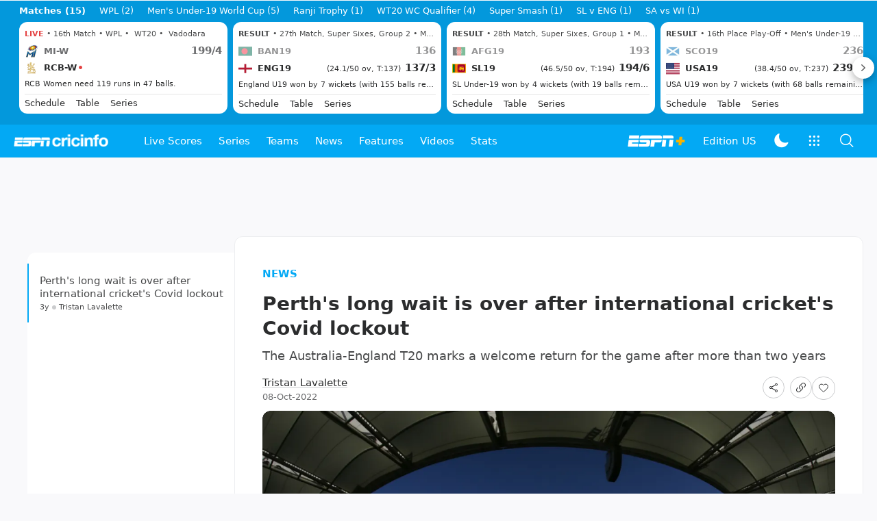

--- FILE ---
content_type: text/html; charset=utf-8
request_url: https://www.google.com/recaptcha/api2/aframe
body_size: 251
content:
<!DOCTYPE HTML><html><head><meta http-equiv="content-type" content="text/html; charset=UTF-8"></head><body><script nonce="mzk02uV8IW7FKei-TMZbYA">/** Anti-fraud and anti-abuse applications only. See google.com/recaptcha */ try{var clients={'sodar':'https://pagead2.googlesyndication.com/pagead/sodar?'};window.addEventListener("message",function(a){try{if(a.source===window.parent){var b=JSON.parse(a.data);var c=clients[b['id']];if(c){var d=document.createElement('img');d.src=c+b['params']+'&rc='+(localStorage.getItem("rc::a")?sessionStorage.getItem("rc::b"):"");window.document.body.appendChild(d);sessionStorage.setItem("rc::e",parseInt(sessionStorage.getItem("rc::e")||0)+1);localStorage.setItem("rc::h",'1769446319842');}}}catch(b){}});window.parent.postMessage("_grecaptcha_ready", "*");}catch(b){}</script></body></html>

--- FILE ---
content_type: application/x-javascript
request_url: https://wassets.hscicdn.com/_next/static/chunks/8297-e501873aa0c64375.js
body_size: 4467
content:
"use strict";(self.webpackChunk_N_E=self.webpackChunk_N_E||[]).push([[8297],{37830:function(e,t,i){var n=i(24246),a=i(27378),r=i(88038),d=i.n(r),o=i(37836);t.Z=e=>{let{variant:t,size:i,url:r,width:s,height:l,imgData:u,fetchPriority:c="auto"}=e,{transformImageUrl:f}=(0,a.useContext)(o.ZP);return(0,n.jsx)(d(),{children:(0,n.jsx)("link",{rel:"preload",fetchPriority:c,as:"image",href:f(t,i,r,{width:s,height:l,hd:!0,data:u})})})}},62259:function(e,t,i){var n=i(24246),a=i(27378),r=i(46580),d=i(16981),o=i(80712),s=i(64607),l=i(81292),u=i(10497),c=i(37830);t.Z=e=>{let t;let{image:i,navigate:f=!0,size:m,variant:p,contentType:h,action:$,override:E,hide:v,className:g,imgVariant:T,imgSize:y,imgLazy:U,preload:I,onClick:S,..._}=e,{caption:x,credit:N,photographer:P,capturedOn:A}=i,L=E?.title||i.caption||void 0,M=E?.summary||void 0,j=E?.imageUrl?E?.imageUrl:i.url,O=!1===f&&void 0===S?`ds-cursor-default ${g}`:g,b={type:l.f$.IMAGE,imageUrl:j||d.DN.LAZYIMAGE_PLACEHOLDER,alt:i.longCaption||i.caption||L||"",variant:T,size:y,lazy:!I&&U},D=[];x&&D.push({label:(0,n.jsx)(o.Z,{className:"ds-text-typo",element:"span",html:x})});let Z=(0,s.HH)(A);return Z&&D.push({label:(0,n.jsx)("time",{children:Z})}),P&&(t=P),N&&(t=t?`${t}/${N}`:N),t&&D.push({label:t}),(0,n.jsxs)(a.Fragment,{children:[I&&j?(0,n.jsx)(c.Z,{variant:T,size:y,url:j}):null,(0,n.jsx)(u.Z,{variant:p,size:m,title:v?.title?void 0:L,description:v?.description?void 0:M,anchorType:f?{href:(0,r.g)(i),data:{...$&&{action:$}},onClick:S}:()=>!!S&&S(),contentType:h,media:b,attributes:v?.attributes?void 0:D,className:O,..._})]})}},14916:function(e,t,i){var n=i(24246),a=i(27378),r=i(90005),d=i.n(r),o=i(90601),s=i(26637),l=i(13043),u=i(25873),c=i(41268),f=i(71098),m=i(80712),p=i(84794),h=i(39377),$=i(6552),E=i(38144),v=i(18569),g=i(73440),T=i(55482),y=i(92939),U=i(46391),I=i(61816),S=i(14827),_=i(59157),x=i(16981),N=i(69757),P=i(4816),A=i(37836);t.Z=e=>{let{match:t,className:i,action:r}=e,{lang:L}=(0,a.useContext)(s.ZP),{showModal:M}=(0,a.useContext)(A.ZP),{translate:j}=(0,a.useContext)(S.Z),O=(0,l.Z)(L,t,!1),{state:b}=(0,_.Z)(),D={...t,...O},{state:Z}=D,C=(0,I.pF)(D),R=(0,u.$O)(L,D),k=(0,I.G8)(D),Y=(0,I.lm)(D),V=(0,I.UA)(D),H=(0,g.Zy)(D,"statusText",j),G=(0,g.Zy)(D,"status",j),F=(0,I.G$)(D,b);return(0,n.jsx)(o.Z,{href:R,data:{action:r},className:"ds-no-tap-higlight",children:(0,n.jsx)(h.Z,{element:"div",variant:f.Fu.TIGHT_S,children:(0,n.jsxs)("div",{className:d()({"ds-relative":k},i),children:[(0,n.jsxs)("div",{className:d()("ds-flex ds-justify-between ds-items-center"),children:[(0,n.jsx)("div",{className:"ds-truncate",children:G?(0,n.jsx)(a.Fragment,{children:(0,n.jsxs)("span",{className:d()({"ds-text-raw-secondary-orange":C,"ds-text-raw-red":Z===E.xdB.LIVE&&!C}),suppressHydrationWarning:!0,children:[(0,n.jsx)(h.Z,{element:"span",variant:f.Fu.TIGHT_S_BOLD,format:f.iL.UPPERCASE,className:"ds-leading-5",children:G}),Y?(0,n.jsx)(h.Z,{variant:f.Fu.TIGHT_XS_BOLD,children:` - ${j("cm_updates_only","Updates only")}`}):null,V?(0,n.jsxs)(h.Z,{element:"span",variant:f.Fu.TIGHT_XS_MEDIUM,className:"ds-text-typo",children:["\xa0•\xa0"," ",j("cm_match_start_time","Starts {{MATCH_START_TIME}}",{MATCH_START_TIME:(0,T.hk)(D)})]}):null]})}):null}),G?(0,n.jsxs)("div",{className:"ds-leading-[0]",children:[k?(0,n.jsx)(U.Z,{match:D,layout:v.KO.FEED}):null,F?(0,n.jsx)(p.ZP,{className:"ds-ml-1",name:(0,y.QK)(D)?$.v.PIN_SOLID:$.v.PIN_OUTLINE,color:(0,y.QK)(D)?f.BG.PRIMARY:f.BG.MID,size:f.XR.SM,onClick:()=>(b===_.e.SUPPORTED?((0,N.Yg)().trackEvent("promotion:match:pin:interacted"),M((0,n.jsx)(P.qg,{entitites:(0,y.vh)(D)}))):((0,N.Yg)().trackEvent("game:pin:redirect"),window.location.href=x.uu.APP_STORE_ANDROID),!1)}):null]}):null]}),(0,n.jsx)(c.Z,{match:D,layout:v.KO.FEED,isCollapsed:!1,status:G}),H?(0,n.jsx)(h.Z,{className:d()("ds-text-typo"),element:"p",variant:f.Fu.TIGHT_S_MEDIUM,lineCount:1,children:(0,n.jsx)("span",{suppressHydrationWarning:!0,children:(0,n.jsx)(m.Z,{html:H,element:"span"})})}):null]})})})}},94866:function(e,t,i){i.d(t,{$i:function(){return $},EL:function(){return g},Jh:function(){return _},Kv:function(){return u},RW:function(){return E},Tj:function(){return T},aH:function(){return c},m_:function(){return U},te:function(){return S},uZ:function(){return y},vl:function(){return h}});var n=i(27693),a=i.n(n),r=i(6552),d=i(38144),o=i(61892),s=i(16981),l=i(9179);let u=e=>{let t="";return e.items.forEach(e=>{e.type===d.tXD.HTML&&(t+=(0,o.ZU)(e.html))}),t},c=e=>{switch(e.type){case d.Rn7.VIDEO:return r.v.PLAY_CIRCLE_OUTLINE;case d.Rn7.TEXT:return r.v.TEXT_SNIPPET_OUTLINE;case d.Rn7.POLL:return r.v.POLL_OUTLINE;case d.Rn7.INSTAGRAM:return r.v.INSTAGRAM_LOGO;case d.Rn7.TWITTER:return r.v.TWITTER_LOGO;default:return r.v.TEXT_SNIPPET_OUTLINE}},f=e=>1===e?"sec":"secs",m=e=>1===e?"min":"mins",p=e=>1===e?"hr":"hrs",h=(e,t)=>{let{publishedAt:i,modifiedAt:n,showModifiedAt:r,showPublishedAt:d}=e,o="DD-MMM-YYYY",s=a()(),l=a()(i),u=l.utc().format(o),c=a()(n),f=s.diff(l,"hour"),h=s.diff(l,"minute"),$=s.diff(c,"hour"),E=s.diff(c,"minute"),v=0===c.diff(l,"second");if(d&&!r&&s.isAfter(l))return h<=60?t?`${h} ${m(h)} ago`:`${u} • ${h} ${m(h)} ago`:f<24?t?`${f} ${p(f)} ago`:`${u} • ${f} ${p(f)} ago`:u;if(r&&!d&&s.isAfter(c))return E<=60?t?`Updated ${E} ${m(E)} ago`:`${c.format(o)} • Updated ${E} ${m(E)} ago`:$<24?t?`Updated ${$} ${p($)} ago`:`${c.format(o)} • Updated ${$} ${p($)} ago`:`Updated on ${c.format(o)}`;if(d&&r&&s.isAfter(l)&&s.isAfter(c)){if(f<24){if($-f<24){if(E<=60)return t?`Updated ${E} ${m(E)} ago`:`${u} • Updated ${E} ${m(E)} ago`;if($<24)return t?`Updated ${$} ${p($)} ago`:`${u} • Updated ${$} ${p($)} ago`}if(h<=60)return t?`${h} ${m(h)} ago`:`${u} • ${h} ${m(h)} ago`;if(f<24)return t?`${f} ${p(f)} ago`:`${u} • ${f} ${p(f)} ago`}else{if(E<=60)return t?`Updated ${E} ${m(E)} ago`:`${u} • Updated ${E} ${m(E)} ago`;if($<24)return t?`Updated ${$} ${p($)} ago`:`${u} • Updated ${$} ${p($)} ago`;if(v||0===c.diff(l,"day"))return u;if(c.diff(l,"day")>0)return`${u} • Updated on ${c.format(o)}`}}return""},$=(e,t)=>{let i=a()(),n=a()(e.publishedAt),r="DD-MMM-YYYY",d=`Published ${n.format(r)}`;n.format(r)===i.format(r)&&(d="Published Today");let o="";if(t){let e=a()(t.publishedAt),n=i.diff(e,"second"),d=i.diff(e,"minute"),s=i.diff(e,"hour");o=n<60?`Updated ${n} ${f(n)} ago`:d<60?`Updated ${d} ${m(d)} ago`:s<24?`Updated ${s} ${p(s)} ago`:`Updated ${e.format(r)}`}return""!==o?`${o} • ${d}`:d},E=e=>{let t=a()(),i=a()(e.publishedAt),n=t.diff(i,"hour"),r=t.diff(i,"minute"),d=t.diff(i,"second");return d<60?`${d}s ago`:r<60?`${r}m ago`:n<24?`${n}h ago`:`${i.format("DD MMM YYYY, h:mm a")}`},v=[{unicode:"U+1F44F",skintone:d.sU9.SKIN_TONE_NEUTRAL},{unicode:"U+2764",skintone:d.sU9.SKIN_TONE_NEUTRAL},{unicode:"U+1F525",skintone:d.sU9.SKIN_TONE_NEUTRAL},{unicode:"U+1F62D",skintone:d.sU9.SKIN_TONE_NEUTRAL}],g=(e,t)=>{let i={};t.forEach(e=>{i[e.id]=e});let n=[];return e.forEach(e=>{let t={...e},r=i[t.id];r&&r.reactionStat&&(t.reactionStat?a()(r.reactionStat.modifiedAt).valueOf()>a()(t.reactionStat.modifiedAt).valueOf()&&(t.reactionStat=r.reactionStat):t.reactionStat=r.reactionStat),n.push(t)}),n},T=e=>{let t=a()(),i=a()(e.publishedAt),n=t.diff(i,"second"),r=t.diff(i,"minute"),d=t.diff(i,"hour"),o=t.diff(i,"day"),s=t.diff(i,"month"),l=t.diff(i,"year");return n<60?`${n}s`:r<60?`${r}min`:d<24?`${d}h`:o<31?`${o}d`:s<12?`${s}m`:`${l}y`},y=e=>{let t;let i=e.reactionStat;if(i){let e=[],n={};i.emojis.forEach(e=>{n[`${e.unicode}-${e.skintone}`]=e}),v.forEach(t=>{let i=n[`${t.unicode}-${t.skintone}`];i?e.push(i):e.push({unicode:t.unicode,skintone:t.skintone,count:0})}),t={...i,emojis:e}}else t={id:123,emojis:v.map(e=>({unicode:e.unicode,skintone:e.skintone,count:0})),share:0,modifiedAt:a()().toISOString()};return{...e,reactionStat:t}},U=e=>a()(e.publishedAt).utc().format("MMMM D"),I=()=>(0,l.yP)(s.dm.STORIES_LIKED,[])||[],S=e=>{let{objectId:t}=e;return!!I().includes(t)},_=(e,t)=>{let i=[...I()],{objectId:n}=e;if(t)i.length<50||i.shift(),i.push(n);else{let e=i.indexOf(n);i.splice(e,1)}(0,l.bM)(s.dm.STORIES_LIKED,i)}},3350:function(e,t,i){var n=i(24246),a=i(27378),r=i(90005),d=i.n(r),o=i(27693),s=i.n(o),l=i(3884),u=i(64607),c=i(69757),f=i(38144),m=i(1345),p=i(35498),h=i(26637),$=i(38737),E=i(10497),v=i(81292),g=i(71098),T=i(16981),y=i(31432),U=i(37830);t.Z=e=>{let{video:t,size:i,variant:r,contentType:o,action:I,override:S,hide:_,className:x,modal:N,imgVariant:P,imgSize:A,imgLazy:L,onClick:M,mediaInfo:j=!0,autoplay:O=!1,muted:b,pageData:D,preload:Z,...C}=e,{title:R,summary:k,genreId:Y,genreName:V,publishedAt:H,imageUrl:G}=t,{adVideo:F}=(0,a.useContext)(h.ZP),[w,B]=(0,a.useState)(S?.title??R),[z,K]=(0,a.useState)(S?.summary??k),[X,W]=(0,a.useState)(S?.imageUrl?S?.imageUrl:G||void 0),Q=[];H&&Q.push({label:(0,n.jsx)("time",{children:s()(H).format("MMM DD, YYYY")})});let q=e=>{let s;j&&(t.origin.type===f.i00.CLIP?s=(0,u.zj)(t.duration):t.origin.type===f.i00.LIVE_STREAM&&(s="LIVE"));let h={type:v.f$.IMAGE_MEDIA,mediaType:g._L.VIDEO,info:s,imageUrl:X||T.DN.LAZYIMAGE_PLACEHOLDER,alt:w||"",variant:P,size:A,lazy:!Z&&L};return e.showPlayer&&(t.origin.type===f.i00.YOUTUBE||!1===N)&&(h={type:v.f$.NODE,node:(0,n.jsx)("div",{className:"ds-w-full",onClick:e=>{e.stopPropagation(),e.preventDefault()},children:e.player})}),(0,n.jsxs)(a.Fragment,{children:[Z&&X?(0,n.jsx)(U.Z,{variant:P,size:A,url:X}):null,(0,n.jsx)(E.Z,{className:x,variant:r,titleElement:"p",size:i,title:_?.title?void 0:w,description:_?.description?void 0:z,category:_?.category?void 0:V||void 0,anchorType:{href:(0,l.Hb)(t),data:{...I&&{action:I}},onClick:()=>(!M||!1!==M())&&((0,m.FQ)()&&t.origin.type===f.i00.CLIP?(p.ZP.handleNativeVideoPlayer({ad:{video:F||null},videoId:t.objectId,genreId:Y||void 0,...D}),!1):void 0!==N?(I&&(0,c.Yg)().trackEvent(I),e.setVideoPlayerState({type:"PLAY",options:{volumeNamespace:"ESPNCricinfoVideoModal",muted:void 0!==b&&b}}),t.origin.type===f.i00.YOUTUBE):void 0)},contentType:o,media:h,attributes:_?.attributes?void 0:Q,...C,mediaContainerClassName:d()(C.mediaContainerClassName,!1===N?"embedVideoCnt":void 0)})]})};return(0,n.jsx)(y.Z,{video:t,modal:N,autoplay:O,muted:void 0!==b?b:O,userInitiated:!O,className:x,embedPlayerSelector:!1===N?".embedVideoCnt":void 0,eventHandler:(e,t)=>{e===$.e.UpdateTitle&&(B(t.title),K(t.summary),W(t.imageUrl))},children:e=>q(e)})}},31432:function(e,t,i){var n=i(24246);i(27378);var a=i(65218),r=i.n(a),d=i(38144),o=i(15034);let s=r()(()=>i.e(9449).then(i.bind(i,65118)),{loadableGenerated:{webpack:()=>[65118]}}),l=r()(()=>i.e(6955).then(i.bind(i,82300)),{loadableGenerated:{webpack:()=>[82300]}}),u=r()(()=>i.e(6955).then(i.bind(i,18751)),{loadableGenerated:{webpack:()=>[18751]}});t.Z=e=>{let{children:t,video:i,autoplay:a,userInitiated:r,muted:c,modal:f,eventHandler:m,analytics:p,className:h,embedPlayerSelector:$}=e;if(i.origin.type===d.i00.YOUTUBE||i.origins?.find(e=>e.type===d.i00.YOUTUBE))return(0,n.jsx)(s,{video:i,autoplay:a,children:e=>t(e)});if(i.origin.type===d.i00.LIVE_STREAM||i.origins?.find(e=>e.type===d.i00.LIVE_STREAM)){let e=i.origin;return(0,n.jsx)(o.H,{isLiveStream:!0,liveStreamId:e.id.trim(),useParentsDimension:!0,children:e=>t(e)})}if(i.origin.type===d.i00.IFRAME||i.origins?.find(e=>e.type===d.i00.IFRAME)){let e=i.origin;return(0,n.jsx)(o.H,{isLiveStream:!1,html:e.html,useParentsDimension:!0,children:e=>t(e)})}return!0===f?(0,n.jsx)(l,{video:i,eventHandler:m,analytics:p,children:e=>t(e)}):(0,n.jsx)(u,{video:i,autoplay:a,userInitiated:r,muted:c,eventHandler:m,analytics:p,className:h,embedPlayerSelector:$,children:e=>t(e)})}},15034:function(e,t,i){i.d(t,{H:function(){return a}});var n=i(65218);let a=i.n(n)()(()=>i.e(6955).then(i.bind(i,53070)),{loadableGenerated:{webpack:()=>[53070]},ssr:!1})},38737:function(e,t,i){var n,a;i.d(t,{e:function(){return n}}),(a=n||(n={})).PlayerLoaded="PlayerLoaded",a.VideoStarted="VideoStarted",a.VideoPause="VideoPause",a.VideoPlay="VideoPlay",a.VideoBufferingStarted="VideoBufferingStarted",a.VideoBufferingEnded="VideoBufferingEnded",a.VideoEnded="VideoEnded",a.FullScreenClicked="FullScreenClicked",a.MinimizedClicked="MinimizedClicked",a.UpdateTitle="UpdateTitle"}}]);